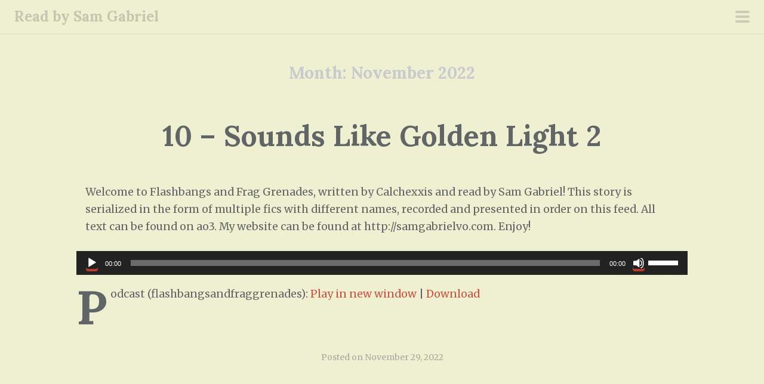

--- FILE ---
content_type: text/html; charset=UTF-8
request_url: https://www.samgabrielvo.com/2022/11/
body_size: 10628
content:
<!DOCTYPE html>
<html lang="en-US">
<head>
<meta charset="UTF-8">
<meta name="viewport" content="width=device-width, initial-scale=1">
<link rel="profile" href="http://gmpg.org/xfn/11">
<link rel="pingback" href="https://www.samgabrielvo.com/xmlrpc.php">
<title>November 2022 | Read by Sam Gabriel</title>
<meta name='robots' content='max-image-preview:large' />
<meta name="robots" content="index,follow" />
<link rel="canonical" href="https://www.samgabrielvo.com/2022/11/" />
<meta property="og:locale" content="en_US" />
<meta property="og:type" content="object" />
<meta property="og:title" content="November 2022, Read by Sam Gabriel" />
<meta property="og:url" content="https://www.samgabrielvo.com/2022/11/" />
<meta property="og:site_name" content="Read by Sam Gabriel" />
<link rel='dns-prefetch' href='//fonts.googleapis.com' />
<style id='wp-img-auto-sizes-contain-inline-css' type='text/css'>
img:is([sizes=auto i],[sizes^="auto," i]){contain-intrinsic-size:3000px 1500px}
/*# sourceURL=wp-img-auto-sizes-contain-inline-css */
</style>
<link rel='stylesheet' id='scrawl-style-css' href='https://www.samgabrielvo.com/wp-content/themes/scrawl/style.css?ver=6.9' type='text/css' media='all' />
<link rel='stylesheet' id='scrawl-fonts-css' href='https://fonts.googleapis.com/css?family=Lora:400,700|Merriweather:400italic,400,700,700italic&#038;subset=latin%2Clatin-ext' type='text/css' media='all' />
<link rel='stylesheet' id='genericons-css' href='https://www.samgabrielvo.com/wp-content/themes/scrawl/fonts/genericons.css?ver=3.3' type='text/css' media='all' />
<style id='wp-emoji-styles-inline-css' type='text/css'>

	img.wp-smiley, img.emoji {
		display: inline !important;
		border: none !important;
		box-shadow: none !important;
		height: 1em !important;
		width: 1em !important;
		margin: 0 0.07em !important;
		vertical-align: -0.1em !important;
		background: none !important;
		padding: 0 !important;
	}
/*# sourceURL=wp-emoji-styles-inline-css */
</style>
<link rel='stylesheet' id='wp-block-library-css' href='https://www.samgabrielvo.com/wp-includes/css/dist/block-library/style.min.css?ver=6.9' type='text/css' media='all' />
<style id='global-styles-inline-css' type='text/css'>
:root{--wp--preset--aspect-ratio--square: 1;--wp--preset--aspect-ratio--4-3: 4/3;--wp--preset--aspect-ratio--3-4: 3/4;--wp--preset--aspect-ratio--3-2: 3/2;--wp--preset--aspect-ratio--2-3: 2/3;--wp--preset--aspect-ratio--16-9: 16/9;--wp--preset--aspect-ratio--9-16: 9/16;--wp--preset--color--black: #000000;--wp--preset--color--cyan-bluish-gray: #abb8c3;--wp--preset--color--white: #ffffff;--wp--preset--color--pale-pink: #f78da7;--wp--preset--color--vivid-red: #cf2e2e;--wp--preset--color--luminous-vivid-orange: #ff6900;--wp--preset--color--luminous-vivid-amber: #fcb900;--wp--preset--color--light-green-cyan: #7bdcb5;--wp--preset--color--vivid-green-cyan: #00d084;--wp--preset--color--pale-cyan-blue: #8ed1fc;--wp--preset--color--vivid-cyan-blue: #0693e3;--wp--preset--color--vivid-purple: #9b51e0;--wp--preset--gradient--vivid-cyan-blue-to-vivid-purple: linear-gradient(135deg,rgb(6,147,227) 0%,rgb(155,81,224) 100%);--wp--preset--gradient--light-green-cyan-to-vivid-green-cyan: linear-gradient(135deg,rgb(122,220,180) 0%,rgb(0,208,130) 100%);--wp--preset--gradient--luminous-vivid-amber-to-luminous-vivid-orange: linear-gradient(135deg,rgb(252,185,0) 0%,rgb(255,105,0) 100%);--wp--preset--gradient--luminous-vivid-orange-to-vivid-red: linear-gradient(135deg,rgb(255,105,0) 0%,rgb(207,46,46) 100%);--wp--preset--gradient--very-light-gray-to-cyan-bluish-gray: linear-gradient(135deg,rgb(238,238,238) 0%,rgb(169,184,195) 100%);--wp--preset--gradient--cool-to-warm-spectrum: linear-gradient(135deg,rgb(74,234,220) 0%,rgb(151,120,209) 20%,rgb(207,42,186) 40%,rgb(238,44,130) 60%,rgb(251,105,98) 80%,rgb(254,248,76) 100%);--wp--preset--gradient--blush-light-purple: linear-gradient(135deg,rgb(255,206,236) 0%,rgb(152,150,240) 100%);--wp--preset--gradient--blush-bordeaux: linear-gradient(135deg,rgb(254,205,165) 0%,rgb(254,45,45) 50%,rgb(107,0,62) 100%);--wp--preset--gradient--luminous-dusk: linear-gradient(135deg,rgb(255,203,112) 0%,rgb(199,81,192) 50%,rgb(65,88,208) 100%);--wp--preset--gradient--pale-ocean: linear-gradient(135deg,rgb(255,245,203) 0%,rgb(182,227,212) 50%,rgb(51,167,181) 100%);--wp--preset--gradient--electric-grass: linear-gradient(135deg,rgb(202,248,128) 0%,rgb(113,206,126) 100%);--wp--preset--gradient--midnight: linear-gradient(135deg,rgb(2,3,129) 0%,rgb(40,116,252) 100%);--wp--preset--font-size--small: 13px;--wp--preset--font-size--medium: 20px;--wp--preset--font-size--large: 36px;--wp--preset--font-size--x-large: 42px;--wp--preset--spacing--20: 0.44rem;--wp--preset--spacing--30: 0.67rem;--wp--preset--spacing--40: 1rem;--wp--preset--spacing--50: 1.5rem;--wp--preset--spacing--60: 2.25rem;--wp--preset--spacing--70: 3.38rem;--wp--preset--spacing--80: 5.06rem;--wp--preset--shadow--natural: 6px 6px 9px rgba(0, 0, 0, 0.2);--wp--preset--shadow--deep: 12px 12px 50px rgba(0, 0, 0, 0.4);--wp--preset--shadow--sharp: 6px 6px 0px rgba(0, 0, 0, 0.2);--wp--preset--shadow--outlined: 6px 6px 0px -3px rgb(255, 255, 255), 6px 6px rgb(0, 0, 0);--wp--preset--shadow--crisp: 6px 6px 0px rgb(0, 0, 0);}:where(.is-layout-flex){gap: 0.5em;}:where(.is-layout-grid){gap: 0.5em;}body .is-layout-flex{display: flex;}.is-layout-flex{flex-wrap: wrap;align-items: center;}.is-layout-flex > :is(*, div){margin: 0;}body .is-layout-grid{display: grid;}.is-layout-grid > :is(*, div){margin: 0;}:where(.wp-block-columns.is-layout-flex){gap: 2em;}:where(.wp-block-columns.is-layout-grid){gap: 2em;}:where(.wp-block-post-template.is-layout-flex){gap: 1.25em;}:where(.wp-block-post-template.is-layout-grid){gap: 1.25em;}.has-black-color{color: var(--wp--preset--color--black) !important;}.has-cyan-bluish-gray-color{color: var(--wp--preset--color--cyan-bluish-gray) !important;}.has-white-color{color: var(--wp--preset--color--white) !important;}.has-pale-pink-color{color: var(--wp--preset--color--pale-pink) !important;}.has-vivid-red-color{color: var(--wp--preset--color--vivid-red) !important;}.has-luminous-vivid-orange-color{color: var(--wp--preset--color--luminous-vivid-orange) !important;}.has-luminous-vivid-amber-color{color: var(--wp--preset--color--luminous-vivid-amber) !important;}.has-light-green-cyan-color{color: var(--wp--preset--color--light-green-cyan) !important;}.has-vivid-green-cyan-color{color: var(--wp--preset--color--vivid-green-cyan) !important;}.has-pale-cyan-blue-color{color: var(--wp--preset--color--pale-cyan-blue) !important;}.has-vivid-cyan-blue-color{color: var(--wp--preset--color--vivid-cyan-blue) !important;}.has-vivid-purple-color{color: var(--wp--preset--color--vivid-purple) !important;}.has-black-background-color{background-color: var(--wp--preset--color--black) !important;}.has-cyan-bluish-gray-background-color{background-color: var(--wp--preset--color--cyan-bluish-gray) !important;}.has-white-background-color{background-color: var(--wp--preset--color--white) !important;}.has-pale-pink-background-color{background-color: var(--wp--preset--color--pale-pink) !important;}.has-vivid-red-background-color{background-color: var(--wp--preset--color--vivid-red) !important;}.has-luminous-vivid-orange-background-color{background-color: var(--wp--preset--color--luminous-vivid-orange) !important;}.has-luminous-vivid-amber-background-color{background-color: var(--wp--preset--color--luminous-vivid-amber) !important;}.has-light-green-cyan-background-color{background-color: var(--wp--preset--color--light-green-cyan) !important;}.has-vivid-green-cyan-background-color{background-color: var(--wp--preset--color--vivid-green-cyan) !important;}.has-pale-cyan-blue-background-color{background-color: var(--wp--preset--color--pale-cyan-blue) !important;}.has-vivid-cyan-blue-background-color{background-color: var(--wp--preset--color--vivid-cyan-blue) !important;}.has-vivid-purple-background-color{background-color: var(--wp--preset--color--vivid-purple) !important;}.has-black-border-color{border-color: var(--wp--preset--color--black) !important;}.has-cyan-bluish-gray-border-color{border-color: var(--wp--preset--color--cyan-bluish-gray) !important;}.has-white-border-color{border-color: var(--wp--preset--color--white) !important;}.has-pale-pink-border-color{border-color: var(--wp--preset--color--pale-pink) !important;}.has-vivid-red-border-color{border-color: var(--wp--preset--color--vivid-red) !important;}.has-luminous-vivid-orange-border-color{border-color: var(--wp--preset--color--luminous-vivid-orange) !important;}.has-luminous-vivid-amber-border-color{border-color: var(--wp--preset--color--luminous-vivid-amber) !important;}.has-light-green-cyan-border-color{border-color: var(--wp--preset--color--light-green-cyan) !important;}.has-vivid-green-cyan-border-color{border-color: var(--wp--preset--color--vivid-green-cyan) !important;}.has-pale-cyan-blue-border-color{border-color: var(--wp--preset--color--pale-cyan-blue) !important;}.has-vivid-cyan-blue-border-color{border-color: var(--wp--preset--color--vivid-cyan-blue) !important;}.has-vivid-purple-border-color{border-color: var(--wp--preset--color--vivid-purple) !important;}.has-vivid-cyan-blue-to-vivid-purple-gradient-background{background: var(--wp--preset--gradient--vivid-cyan-blue-to-vivid-purple) !important;}.has-light-green-cyan-to-vivid-green-cyan-gradient-background{background: var(--wp--preset--gradient--light-green-cyan-to-vivid-green-cyan) !important;}.has-luminous-vivid-amber-to-luminous-vivid-orange-gradient-background{background: var(--wp--preset--gradient--luminous-vivid-amber-to-luminous-vivid-orange) !important;}.has-luminous-vivid-orange-to-vivid-red-gradient-background{background: var(--wp--preset--gradient--luminous-vivid-orange-to-vivid-red) !important;}.has-very-light-gray-to-cyan-bluish-gray-gradient-background{background: var(--wp--preset--gradient--very-light-gray-to-cyan-bluish-gray) !important;}.has-cool-to-warm-spectrum-gradient-background{background: var(--wp--preset--gradient--cool-to-warm-spectrum) !important;}.has-blush-light-purple-gradient-background{background: var(--wp--preset--gradient--blush-light-purple) !important;}.has-blush-bordeaux-gradient-background{background: var(--wp--preset--gradient--blush-bordeaux) !important;}.has-luminous-dusk-gradient-background{background: var(--wp--preset--gradient--luminous-dusk) !important;}.has-pale-ocean-gradient-background{background: var(--wp--preset--gradient--pale-ocean) !important;}.has-electric-grass-gradient-background{background: var(--wp--preset--gradient--electric-grass) !important;}.has-midnight-gradient-background{background: var(--wp--preset--gradient--midnight) !important;}.has-small-font-size{font-size: var(--wp--preset--font-size--small) !important;}.has-medium-font-size{font-size: var(--wp--preset--font-size--medium) !important;}.has-large-font-size{font-size: var(--wp--preset--font-size--large) !important;}.has-x-large-font-size{font-size: var(--wp--preset--font-size--x-large) !important;}
/*# sourceURL=global-styles-inline-css */
</style>

<style id='classic-theme-styles-inline-css' type='text/css'>
/*! This file is auto-generated */
.wp-block-button__link{color:#fff;background-color:#32373c;border-radius:9999px;box-shadow:none;text-decoration:none;padding:calc(.667em + 2px) calc(1.333em + 2px);font-size:1.125em}.wp-block-file__button{background:#32373c;color:#fff;text-decoration:none}
/*# sourceURL=/wp-includes/css/classic-themes.min.css */
</style>
<link rel='stylesheet' id='wc-gallery-style-css' href='https://www.samgabrielvo.com/wp-content/plugins/boldgrid-gallery/includes/css/style.css?ver=1.55' type='text/css' media='all' />
<link rel='stylesheet' id='wc-gallery-popup-style-css' href='https://www.samgabrielvo.com/wp-content/plugins/boldgrid-gallery/includes/css/magnific-popup.css?ver=1.1.0' type='text/css' media='all' />
<link rel='stylesheet' id='wc-gallery-flexslider-style-css' href='https://www.samgabrielvo.com/wp-content/plugins/boldgrid-gallery/includes/vendors/flexslider/flexslider.css?ver=2.6.1' type='text/css' media='all' />
<link rel='stylesheet' id='wc-gallery-owlcarousel-style-css' href='https://www.samgabrielvo.com/wp-content/plugins/boldgrid-gallery/includes/vendors/owlcarousel/assets/owl.carousel.css?ver=2.1.4' type='text/css' media='all' />
<link rel='stylesheet' id='wc-gallery-owlcarousel-theme-style-css' href='https://www.samgabrielvo.com/wp-content/plugins/boldgrid-gallery/includes/vendors/owlcarousel/assets/owl.theme.default.css?ver=2.1.4' type='text/css' media='all' />
<link rel='stylesheet' id='animatecss-css' href='https://www.samgabrielvo.com/wp-content/plugins/post-and-page-builder/assets/css/animate.min.css?ver=1.18.0' type='text/css' media='all' />
<link rel='stylesheet' id='boldgrid-components-css' href='https://www.samgabrielvo.com/wp-content/plugins/post-and-page-builder/assets/css/components.min.css?ver=2.16.5' type='text/css' media='all' />
<link rel='stylesheet' id='font-awesome-css' href='https://www.samgabrielvo.com/wp-content/plugins/post-and-page-builder/assets/css/font-awesome.min.css?ver=4.7' type='text/css' media='all' />
<link rel='stylesheet' id='boldgrid-fe-css' href='https://www.samgabrielvo.com/wp-content/plugins/post-and-page-builder/assets/css/editor-fe.min.css?ver=1.18.0' type='text/css' media='all' />
<link rel='stylesheet' id='boldgrid-custom-styles-css' href='https://www.samgabrielvo.com/wp-content/plugins/post-and-page-builder/assets/css/custom-styles.css?ver=6.9' type='text/css' media='all' />
<link rel='stylesheet' id='bgpbpp-public-css' href='https://www.samgabrielvo.com/wp-content/plugins/post-and-page-builder-premium/dist/application.min.css?ver=1.0.5' type='text/css' media='all' />
<script type="text/javascript" src="https://www.samgabrielvo.com/wp-includes/js/jquery/jquery.min.js?ver=3.7.1" id="jquery-core-js"></script>
<script type="text/javascript" src="https://www.samgabrielvo.com/wp-includes/js/jquery/jquery-migrate.min.js?ver=3.4.1" id="jquery-migrate-js"></script>
<link rel="https://api.w.org/" href="https://www.samgabrielvo.com/wp-json/" /><link rel="EditURI" type="application/rsd+xml" title="RSD" href="https://www.samgabrielvo.com/xmlrpc.php?rsd" />
<meta name="generator" content="WordPress 6.9" />
<script type="text/javascript"><!--
function powerpress_pinw(pinw_url){window.open(pinw_url, 'PowerPressPlayer','toolbar=0,status=0,resizable=1,width=460,height=320');	return false;}
//-->
</script>
<style type="text/css" id="custom-background-css">
body.custom-background { background-color: #efefd1; }
</style>
	<link rel="icon" href="https://www.samgabrielvo.com/wp-content/uploads/2021/04/cropped-Sam-Website-sizing-rbsg-48x48.png" sizes="32x32" />
<link rel="icon" href="https://www.samgabrielvo.com/wp-content/uploads/2021/04/cropped-Sam-Website-sizing-rbsg-250x250.png" sizes="192x192" />
<link rel="apple-touch-icon" href="https://www.samgabrielvo.com/wp-content/uploads/2021/04/cropped-Sam-Website-sizing-rbsg-180x180.png" />
<meta name="msapplication-TileImage" content="https://www.samgabrielvo.com/wp-content/uploads/2021/04/cropped-Sam-Website-sizing-rbsg-300x300.png" />
		<style type="text/css" id="wp-custom-css">
			@media screen and (min-width: 48.9375em){
	.content-area{
		float: none;
		width: 100%;
		max-width: 1024px;
		margin: 0 auto 3m;
	}
}		</style>
		<link rel='stylesheet' id='mediaelement-css' href='https://www.samgabrielvo.com/wp-includes/js/mediaelement/mediaelementplayer-legacy.min.css?ver=4.2.17' type='text/css' media='all' />
<link rel='stylesheet' id='wp-mediaelement-css' href='https://www.samgabrielvo.com/wp-includes/js/mediaelement/wp-mediaelement.min.css?ver=6.9' type='text/css' media='all' />
</head>

<body class="archive date custom-background wp-theme-scrawl boldgrid-ppb">
	<button class="menu-toggle x">
		<span class="lines"></span>
		<span class="screen-reader-text">Primary Menu</span>
	</button>
	<div class="slide-menu">
		
		<h1 class="site-title"><a href="https://www.samgabrielvo.com/" rel="home">Read by Sam Gabriel</a></h1>
		<h2 class="site-description">Fanfiction and original fiction recorded by a professional voice actor</h2>

		
		
			<div id="secondary" class="widget-area" role="complementary">
		<aside id="search-2" class="widget widget_search"><form role="search" method="get" class="search-form" action="https://www.samgabrielvo.com/">
				<label>
					<span class="screen-reader-text">Search for:</span>
					<input type="search" class="search-field" placeholder="Search &hellip;" value="" name="s" />
				</label>
				<input type="submit" class="search-submit" value="Search" />
			</form></aside>
		<aside id="recent-posts-2" class="widget widget_recent_entries">
		<h1 class="widget-title">Recent Posts</h1>
		<ul>
											<li>
					<a href="https://www.samgabrielvo.com/2025/12/11/99-afterword-th4nks-for-r34d1ng-2/">99 Afterword &#8211; TH4NKS FOR R34D1NG</a>
									</li>
											<li>
					<a href="https://www.samgabrielvo.com/2025/12/11/99-afterword-th4nks-for-r34d1ng/">99 Afterword &#8211; TH4NKS FOR R34D1NG</a>
									</li>
											<li>
					<a href="https://www.samgabrielvo.com/2025/12/09/chapter-022-lend-me-your-heart/">Chapter 022: Lend Me Your Heart</a>
									</li>
											<li>
					<a href="https://www.samgabrielvo.com/2025/11/26/06-oh-no-hes-hot-04-its-goin-down-im-yellin-timber-by-steelydeelydan/">06 Oh No, He&#8217;s Hot! 04: (it&#8217;s goin&#8217; down) i&#8217;m yellin&#8217; timber by steelydeelydan</a>
									</li>
											<li>
					<a href="https://www.samgabrielvo.com/2025/11/22/17-omake-flipwise-turnways/">17 Omake: Flipwise Turnways</a>
									</li>
					</ul>

		</aside><aside id="categories-4" class="widget widget_categories"><h1 class="widget-title">Story Feeds</h1>
			<ul>
					<li class="cat-item cat-item-2"><a href="https://www.samgabrielvo.com/category/acadmeanvictory/">A Cadmean Victory</a>
</li>
	<li class="cat-item cat-item-30"><a href="https://www.samgabrielvo.com/category/afterdark/">After Dark</a>
</li>
	<li class="cat-item cat-item-17"><a href="https://www.samgabrielvo.com/category/bringerofdeath/">Bringer of Death</a>
</li>
	<li class="cat-item cat-item-23"><a href="https://www.samgabrielvo.com/category/coalition/">Coalition</a>
</li>
	<li class="cat-item cat-item-24"><a href="https://www.samgabrielvo.com/category/fezzador/">Fezzador</a>
</li>
	<li class="cat-item cat-item-12"><a href="https://www.samgabrielvo.com/category/flashbangsandfraggrenades/">Flashbangs and Frag Grenades</a>
</li>
	<li class="cat-item cat-item-10"><a href="https://www.samgabrielvo.com/category/guides/">Guides</a>
</li>
	<li class="cat-item cat-item-14"><a href="https://www.samgabrielvo.com/category/inthebleakmidwinter/">In the Bleak Midwinter</a>
</li>
	<li class="cat-item cat-item-9"><a href="https://www.samgabrielvo.com/category/lilyandtheartofbeingsisyphus/">Lily and the Art of Being Sisyphus</a>
</li>
	<li class="cat-item cat-item-13"><a href="https://www.samgabrielvo.com/category/meettheskywalkers/">Meet The Skywalkers</a>
</li>
	<li class="cat-item cat-item-25"><a href="https://www.samgabrielvo.com/category/myimmortal/">My Immortal</a>
</li>
	<li class="cat-item cat-item-15"><a href="https://www.samgabrielvo.com/category/saiyajin-genesis/">Saiyajin Genesis</a>
</li>
	<li class="cat-item cat-item-26"><a href="https://www.samgabrielvo.com/category/sawstuck/">Sawstuck</a>
</li>
	<li class="cat-item cat-item-5"><a href="https://www.samgabrielvo.com/category/seventhhorcrux/">Seventh Horcrux</a>
</li>
	<li class="cat-item cat-item-21"><a href="https://www.samgabrielvo.com/category/spinosauruspotter/">Spinosaurus Potter</a>
</li>
	<li class="cat-item cat-item-28"><a href="https://www.samgabrielvo.com/category/th4nksforpl4y1ng/">TH4NKS FOR PL4Y1NG</a>
</li>
	<li class="cat-item cat-item-29"><a href="https://www.samgabrielvo.com/category/th4nksforpl4y1ngsfwv3rs1on/">TH4NKS FOR PL4Y1NG (SFW V3RS1ON)</a>
</li>
	<li class="cat-item cat-item-18"><a href="https://www.samgabrielvo.com/category/thedelicateartofraisingthestrals/">The Delicate Art of Raising Thestrals</a>
</li>
	<li class="cat-item cat-item-16"><a href="https://www.samgabrielvo.com/category/thedesertstorm/">The Desert Storm</a>
</li>
	<li class="cat-item cat-item-22"><a href="https://www.samgabrielvo.com/category/thefirstofadynasty/">The First of a Dynasty</a>
</li>
	<li class="cat-item cat-item-19"><a href="https://www.samgabrielvo.com/category/thegodshavehorns/">The Gods Have Horns</a>
</li>
	<li class="cat-item cat-item-20"><a href="https://www.samgabrielvo.com/category/thegoodthebadandthealternative/">The Good, The Bad, and The Alternative</a>
</li>
	<li class="cat-item cat-item-7"><a href="https://www.samgabrielvo.com/category/thesecretlanguageofplants/">The Secret Language of Plants</a>
</li>
	<li class="cat-item cat-item-27"><a href="https://www.samgabrielvo.com/category/thetwentyfourthproblem/">The Twenty-Fourth Problem</a>
</li>
	<li class="cat-item cat-item-6"><a href="https://www.samgabrielvo.com/category/thereisnothingtofear/">There Is Nothing to Fear</a>
</li>
	<li class="cat-item cat-item-1"><a href="https://www.samgabrielvo.com/category/uncategorized/">Uncategorized</a>
</li>
	<li class="cat-item cat-item-11"><a href="https://www.samgabrielvo.com/category/whentherosesbloomagain/">When the Roses Bloom Again</a>
</li>
			</ul>

			</aside><aside id="meta-4" class="widget widget_meta"><h1 class="widget-title">Meta</h1>
		<ul>
						<li><a href="https://www.samgabrielvo.com/wp-login.php">Log in</a></li>
			<li><a href="https://www.samgabrielvo.com/feed/">Entries feed</a></li>
			<li><a href="https://www.samgabrielvo.com/comments/feed/">Comments feed</a></li>

			<li><a href="https://wordpress.org/">WordPress.org</a></li>
		</ul>

		</aside><aside id="archives-2" class="widget widget_archive"><h1 class="widget-title">Archives</h1>
			<ul>
					<li><a href='https://www.samgabrielvo.com/2025/12/'>December 2025</a></li>
	<li><a href='https://www.samgabrielvo.com/2025/11/'>November 2025</a></li>
	<li><a href='https://www.samgabrielvo.com/2025/10/'>October 2025</a></li>
	<li><a href='https://www.samgabrielvo.com/2025/09/'>September 2025</a></li>
	<li><a href='https://www.samgabrielvo.com/2025/08/'>August 2025</a></li>
	<li><a href='https://www.samgabrielvo.com/2025/07/'>July 2025</a></li>
	<li><a href='https://www.samgabrielvo.com/2025/04/'>April 2025</a></li>
	<li><a href='https://www.samgabrielvo.com/2025/03/'>March 2025</a></li>
	<li><a href='https://www.samgabrielvo.com/2025/02/'>February 2025</a></li>
	<li><a href='https://www.samgabrielvo.com/2025/01/'>January 2025</a></li>
	<li><a href='https://www.samgabrielvo.com/2024/12/'>December 2024</a></li>
	<li><a href='https://www.samgabrielvo.com/2024/11/'>November 2024</a></li>
	<li><a href='https://www.samgabrielvo.com/2024/10/'>October 2024</a></li>
	<li><a href='https://www.samgabrielvo.com/2024/09/'>September 2024</a></li>
	<li><a href='https://www.samgabrielvo.com/2024/08/'>August 2024</a></li>
	<li><a href='https://www.samgabrielvo.com/2024/07/'>July 2024</a></li>
	<li><a href='https://www.samgabrielvo.com/2024/06/'>June 2024</a></li>
	<li><a href='https://www.samgabrielvo.com/2024/05/'>May 2024</a></li>
	<li><a href='https://www.samgabrielvo.com/2024/04/'>April 2024</a></li>
	<li><a href='https://www.samgabrielvo.com/2024/03/'>March 2024</a></li>
	<li><a href='https://www.samgabrielvo.com/2024/02/'>February 2024</a></li>
	<li><a href='https://www.samgabrielvo.com/2024/01/'>January 2024</a></li>
	<li><a href='https://www.samgabrielvo.com/2023/12/'>December 2023</a></li>
	<li><a href='https://www.samgabrielvo.com/2023/11/'>November 2023</a></li>
	<li><a href='https://www.samgabrielvo.com/2023/10/'>October 2023</a></li>
	<li><a href='https://www.samgabrielvo.com/2023/09/'>September 2023</a></li>
	<li><a href='https://www.samgabrielvo.com/2023/08/'>August 2023</a></li>
	<li><a href='https://www.samgabrielvo.com/2023/07/'>July 2023</a></li>
	<li><a href='https://www.samgabrielvo.com/2023/06/'>June 2023</a></li>
	<li><a href='https://www.samgabrielvo.com/2023/05/'>May 2023</a></li>
	<li><a href='https://www.samgabrielvo.com/2023/04/'>April 2023</a></li>
	<li><a href='https://www.samgabrielvo.com/2023/03/'>March 2023</a></li>
	<li><a href='https://www.samgabrielvo.com/2023/02/'>February 2023</a></li>
	<li><a href='https://www.samgabrielvo.com/2023/01/'>January 2023</a></li>
	<li><a href='https://www.samgabrielvo.com/2022/12/'>December 2022</a></li>
	<li><a href='https://www.samgabrielvo.com/2022/11/' aria-current="page">November 2022</a></li>
	<li><a href='https://www.samgabrielvo.com/2022/10/'>October 2022</a></li>
	<li><a href='https://www.samgabrielvo.com/2022/09/'>September 2022</a></li>
	<li><a href='https://www.samgabrielvo.com/2022/08/'>August 2022</a></li>
	<li><a href='https://www.samgabrielvo.com/2022/07/'>July 2022</a></li>
	<li><a href='https://www.samgabrielvo.com/2022/06/'>June 2022</a></li>
	<li><a href='https://www.samgabrielvo.com/2022/05/'>May 2022</a></li>
	<li><a href='https://www.samgabrielvo.com/2022/04/'>April 2022</a></li>
	<li><a href='https://www.samgabrielvo.com/2022/03/'>March 2022</a></li>
	<li><a href='https://www.samgabrielvo.com/2022/02/'>February 2022</a></li>
	<li><a href='https://www.samgabrielvo.com/2021/12/'>December 2021</a></li>
	<li><a href='https://www.samgabrielvo.com/2021/11/'>November 2021</a></li>
	<li><a href='https://www.samgabrielvo.com/2021/10/'>October 2021</a></li>
	<li><a href='https://www.samgabrielvo.com/2021/09/'>September 2021</a></li>
	<li><a href='https://www.samgabrielvo.com/2021/07/'>July 2021</a></li>
	<li><a href='https://www.samgabrielvo.com/2021/06/'>June 2021</a></li>
	<li><a href='https://www.samgabrielvo.com/2021/05/'>May 2021</a></li>
	<li><a href='https://www.samgabrielvo.com/2021/04/'>April 2021</a></li>
			</ul>

			</aside><aside id="categories-2" class="widget widget_categories"><h1 class="widget-title">Categories</h1>
			<ul>
					<li class="cat-item cat-item-2"><a href="https://www.samgabrielvo.com/category/acadmeanvictory/">A Cadmean Victory</a>
</li>
	<li class="cat-item cat-item-30"><a href="https://www.samgabrielvo.com/category/afterdark/">After Dark</a>
</li>
	<li class="cat-item cat-item-17"><a href="https://www.samgabrielvo.com/category/bringerofdeath/">Bringer of Death</a>
</li>
	<li class="cat-item cat-item-23"><a href="https://www.samgabrielvo.com/category/coalition/">Coalition</a>
</li>
	<li class="cat-item cat-item-24"><a href="https://www.samgabrielvo.com/category/fezzador/">Fezzador</a>
</li>
	<li class="cat-item cat-item-12"><a href="https://www.samgabrielvo.com/category/flashbangsandfraggrenades/">Flashbangs and Frag Grenades</a>
</li>
	<li class="cat-item cat-item-10"><a href="https://www.samgabrielvo.com/category/guides/">Guides</a>
</li>
	<li class="cat-item cat-item-14"><a href="https://www.samgabrielvo.com/category/inthebleakmidwinter/">In the Bleak Midwinter</a>
</li>
	<li class="cat-item cat-item-9"><a href="https://www.samgabrielvo.com/category/lilyandtheartofbeingsisyphus/">Lily and the Art of Being Sisyphus</a>
</li>
	<li class="cat-item cat-item-13"><a href="https://www.samgabrielvo.com/category/meettheskywalkers/">Meet The Skywalkers</a>
</li>
	<li class="cat-item cat-item-25"><a href="https://www.samgabrielvo.com/category/myimmortal/">My Immortal</a>
</li>
	<li class="cat-item cat-item-15"><a href="https://www.samgabrielvo.com/category/saiyajin-genesis/">Saiyajin Genesis</a>
</li>
	<li class="cat-item cat-item-26"><a href="https://www.samgabrielvo.com/category/sawstuck/">Sawstuck</a>
</li>
	<li class="cat-item cat-item-5"><a href="https://www.samgabrielvo.com/category/seventhhorcrux/">Seventh Horcrux</a>
</li>
	<li class="cat-item cat-item-21"><a href="https://www.samgabrielvo.com/category/spinosauruspotter/">Spinosaurus Potter</a>
</li>
	<li class="cat-item cat-item-28"><a href="https://www.samgabrielvo.com/category/th4nksforpl4y1ng/">TH4NKS FOR PL4Y1NG</a>
</li>
	<li class="cat-item cat-item-29"><a href="https://www.samgabrielvo.com/category/th4nksforpl4y1ngsfwv3rs1on/">TH4NKS FOR PL4Y1NG (SFW V3RS1ON)</a>
</li>
	<li class="cat-item cat-item-18"><a href="https://www.samgabrielvo.com/category/thedelicateartofraisingthestrals/">The Delicate Art of Raising Thestrals</a>
</li>
	<li class="cat-item cat-item-16"><a href="https://www.samgabrielvo.com/category/thedesertstorm/">The Desert Storm</a>
</li>
	<li class="cat-item cat-item-22"><a href="https://www.samgabrielvo.com/category/thefirstofadynasty/">The First of a Dynasty</a>
</li>
	<li class="cat-item cat-item-19"><a href="https://www.samgabrielvo.com/category/thegodshavehorns/">The Gods Have Horns</a>
</li>
	<li class="cat-item cat-item-20"><a href="https://www.samgabrielvo.com/category/thegoodthebadandthealternative/">The Good, The Bad, and The Alternative</a>
</li>
	<li class="cat-item cat-item-7"><a href="https://www.samgabrielvo.com/category/thesecretlanguageofplants/">The Secret Language of Plants</a>
</li>
	<li class="cat-item cat-item-27"><a href="https://www.samgabrielvo.com/category/thetwentyfourthproblem/">The Twenty-Fourth Problem</a>
</li>
	<li class="cat-item cat-item-6"><a href="https://www.samgabrielvo.com/category/thereisnothingtofear/">There Is Nothing to Fear</a>
</li>
	<li class="cat-item cat-item-1"><a href="https://www.samgabrielvo.com/category/uncategorized/">Uncategorized</a>
</li>
	<li class="cat-item cat-item-11"><a href="https://www.samgabrielvo.com/category/whentherosesbloomagain/">When the Roses Bloom Again</a>
</li>
			</ul>

			</aside><aside id="meta-2" class="widget widget_meta"><h1 class="widget-title">Meta</h1>
		<ul>
						<li><a href="https://www.samgabrielvo.com/wp-login.php">Log in</a></li>
			<li><a href="https://www.samgabrielvo.com/feed/">Entries feed</a></li>
			<li><a href="https://www.samgabrielvo.com/comments/feed/">Comments feed</a></li>

			<li><a href="https://wordpress.org/">WordPress.org</a></li>
		</ul>

		</aside>	</div><!-- #secondary -->
	</div><!-- .slide-menu -->
<div id="page" class="hfeed site">
	<a class="skip-link screen-reader-text" href="#content">Skip to content</a>

	<header id="masthead" class="site-header" role="banner">

		<div class="site-branding">
						<h1 class="site-title"><a href="https://www.samgabrielvo.com/" rel="home">Read by Sam Gabriel</a></h1>
		</div>

	</header><!-- #masthead -->

	
	
	<div id="content" class="site-content">


	<section id="primary" class="content-area">
		<main id="main" class="site-main" role="main">

		
			<header class="page-header">
				<h1 class="page-title">Month: <span>November 2022</span></h1>			</header><!-- .page-header -->

			
				
					
<article id="post-939" class="post-939 post type-post status-publish format-standard hentry category-flashbangsandfraggrenades">
	<header class="entry-header">
					<h1 class="entry-title"><a href="https://www.samgabrielvo.com/2022/11/29/10-sounds-like-golden-light-2/" rel="bookmark">10 &#8211; Sounds Like Golden Light 2</a></h1>			</header><!-- .entry-header -->
			<div class="entry-content">
			<div class="boldgrid-section">
<div class="container">
<div class="row">
<div class="col-lg-12 col-md-12 col-xs-12 col-sm-12">
<p>Welcome to Flashbangs and Frag Grenades, written by Calchexxis and read by Sam Gabriel! This story is serialized in the form of multiple fics with different names, recorded and presented in order on this feed. All text can be found on ao3. My website can be found at http://samgabrielvo.com. Enjoy!</p>
</div>
</div>
</div>
</div>
<div class="powerpress_player" id="powerpress_player_2214"><audio class="wp-audio-shortcode" id="audio-939-1" preload="none" style="width: 100%;" controls="controls"><source type="audio/mpeg" src="http://samgabrielvo.com/powcasts/10ffg02final.mp3?_=1" /><a href="http://samgabrielvo.com/powcasts/10ffg02final.mp3">http://samgabrielvo.com/powcasts/10ffg02final.mp3</a></audio></div><p class="powerpress_links powerpress_links_mp3">Podcast (flashbangsandfraggrenades): <a href="http://samgabrielvo.com/powcasts/10ffg02final.mp3" class="powerpress_link_pinw" target="_blank" title="Play in new window" onclick="return powerpress_pinw('https://www.samgabrielvo.com/?powerpress_pinw=939-flashbangsandfraggrenades');" rel="nofollow">Play in new window</a> | <a href="http://samgabrielvo.com/powcasts/10ffg02final.mp3" class="powerpress_link_d" title="Download" rel="nofollow" download="10ffg02final.mp3">Download</a></p>					</div><!-- .entry-content -->
				<div class="entry-meta clear">
			<span class="posted-on">Posted on <a href="https://www.samgabrielvo.com/2022/11/29/10-sounds-like-golden-light-2/" rel="bookmark"><time class="entry-date published" datetime="2022-11-29T03:19:47-06:00">November 29, 2022</time></a></span><span class="byline"> by <span class="author vcard"><a class="url fn n" href="https://www.samgabrielvo.com/author/samgabrielvo_zrau36/">Sam Gabriel</a></span></span>			<span class="secondary-entry-meta">
																								</span>
		</div><!-- .entry-meta -->
	</article><!-- #post-## -->

				
					
<article id="post-937" class="post-937 post type-post status-publish format-standard hentry category-flashbangsandfraggrenades">
	<header class="entry-header">
					<h1 class="entry-title"><a href="https://www.samgabrielvo.com/2022/11/22/10-sounds-like-golden-light-1/" rel="bookmark">10 &#8211; Sounds Like Golden Light 1</a></h1>			</header><!-- .entry-header -->
			<div class="entry-content">
			<div class="boldgrid-section">
<div class="container">
<div class="row">
<div class="col-lg-12 col-md-12 col-xs-12 col-sm-12">
<p>Welcome to Flashbangs and Frag Grenades, written by Calchexxis and read by Sam Gabriel! This story is serialized in the form of multiple fics with different names, recorded and presented in order on this feed. All text can be found on ao3. My website can be found at http://samgabrielvo.com. Enjoy!</p>
</div>
</div>
</div>
</div>
<div class="powerpress_player" id="powerpress_player_2215"><audio class="wp-audio-shortcode" id="audio-937-2" preload="none" style="width: 100%;" controls="controls"><source type="audio/mpeg" src="http://samgabrielvo.com/powcasts/10ffg01final.mp3?_=2" /><a href="http://samgabrielvo.com/powcasts/10ffg01final.mp3">http://samgabrielvo.com/powcasts/10ffg01final.mp3</a></audio></div><p class="powerpress_links powerpress_links_mp3">Podcast (flashbangsandfraggrenades): <a href="http://samgabrielvo.com/powcasts/10ffg01final.mp3" class="powerpress_link_pinw" target="_blank" title="Play in new window" onclick="return powerpress_pinw('https://www.samgabrielvo.com/?powerpress_pinw=937-flashbangsandfraggrenades');" rel="nofollow">Play in new window</a> | <a href="http://samgabrielvo.com/powcasts/10ffg01final.mp3" class="powerpress_link_d" title="Download" rel="nofollow" download="10ffg01final.mp3">Download</a></p>					</div><!-- .entry-content -->
				<div class="entry-meta clear">
			<span class="posted-on">Posted on <a href="https://www.samgabrielvo.com/2022/11/22/10-sounds-like-golden-light-1/" rel="bookmark"><time class="entry-date published" datetime="2022-11-22T05:45:39-06:00">November 22, 2022</time></a></span><span class="byline"> by <span class="author vcard"><a class="url fn n" href="https://www.samgabrielvo.com/author/samgabrielvo_zrau36/">Sam Gabriel</a></span></span>			<span class="secondary-entry-meta">
																								</span>
		</div><!-- .entry-meta -->
	</article><!-- #post-## -->

				
					
<article id="post-935" class="post-935 post type-post status-publish format-standard hentry category-flashbangsandfraggrenades">
	<header class="entry-header">
					<h1 class="entry-title"><a href="https://www.samgabrielvo.com/2022/11/22/09-a-new-days-light-2/" rel="bookmark">09 &#8211; A New Day&#8217;s Light 2</a></h1>			</header><!-- .entry-header -->
			<div class="entry-content">
			<div class="boldgrid-section">
<div class="container">
<div class="row">
<div class="col-lg-12 col-md-12 col-xs-12 col-sm-12">
<p class="">Welcome to Flashbangs and Frag Grenades, written by Calchexxis and read by Sam Gabriel! This story is serialized in the form of multiple fics with different names, recorded and presented in order on this feed. All text can be found on ao3. My website can be found at http://samgabrielvo.com. Enjoy!</p>
</div>
</div>
</div>
</div>
<div class="powerpress_player" id="powerpress_player_2216"><audio class="wp-audio-shortcode" id="audio-935-3" preload="none" style="width: 100%;" controls="controls"><source type="audio/mpeg" src="http://samgabrielvo.com/powcasts/09ffg02final.mp3?_=3" /><a href="http://samgabrielvo.com/powcasts/09ffg02final.mp3">http://samgabrielvo.com/powcasts/09ffg02final.mp3</a></audio></div><p class="powerpress_links powerpress_links_mp3">Podcast (flashbangsandfraggrenades): <a href="http://samgabrielvo.com/powcasts/09ffg02final.mp3" class="powerpress_link_pinw" target="_blank" title="Play in new window" onclick="return powerpress_pinw('https://www.samgabrielvo.com/?powerpress_pinw=935-flashbangsandfraggrenades');" rel="nofollow">Play in new window</a> | <a href="http://samgabrielvo.com/powcasts/09ffg02final.mp3" class="powerpress_link_d" title="Download" rel="nofollow" download="09ffg02final.mp3">Download</a></p>					</div><!-- .entry-content -->
				<div class="entry-meta clear">
			<span class="posted-on">Posted on <a href="https://www.samgabrielvo.com/2022/11/22/09-a-new-days-light-2/" rel="bookmark"><time class="entry-date published" datetime="2022-11-22T05:44:36-06:00">November 22, 2022</time></a></span><span class="byline"> by <span class="author vcard"><a class="url fn n" href="https://www.samgabrielvo.com/author/samgabrielvo_zrau36/">Sam Gabriel</a></span></span>			<span class="secondary-entry-meta">
																								</span>
		</div><!-- .entry-meta -->
	</article><!-- #post-## -->

				
					
<article id="post-933" class="post-933 post type-post status-publish format-standard hentry category-flashbangsandfraggrenades">
	<header class="entry-header">
					<h1 class="entry-title"><a href="https://www.samgabrielvo.com/2022/11/22/09-a-new-days-light-1/" rel="bookmark">09 &#8211; A New Day&#8217;s Light 1</a></h1>			</header><!-- .entry-header -->
			<div class="entry-content">
			<div class="boldgrid-section">
<div class="container">
<div class="row">
<div class="col-lg-12 col-md-12 col-xs-12 col-sm-12">
<p>Welcome to Flashbangs and Frag Grenades, written by Calchexxis and read by Sam Gabriel! This story is serialized in the form of multiple fics with different names, recorded and presented in order on this feed. All text can be found on ao3. My website can be found at http://samgabrielvo.com. Enjoy!</p>
</div>
</div>
</div>
</div>
<div class="powerpress_player" id="powerpress_player_2217"><audio class="wp-audio-shortcode" id="audio-933-4" preload="none" style="width: 100%;" controls="controls"><source type="audio/mpeg" src="http://samgabrielvo.com/powcasts/09ffg01final.mp3?_=4" /><a href="http://samgabrielvo.com/powcasts/09ffg01final.mp3">http://samgabrielvo.com/powcasts/09ffg01final.mp3</a></audio></div><p class="powerpress_links powerpress_links_mp3">Podcast (flashbangsandfraggrenades): <a href="http://samgabrielvo.com/powcasts/09ffg01final.mp3" class="powerpress_link_pinw" target="_blank" title="Play in new window" onclick="return powerpress_pinw('https://www.samgabrielvo.com/?powerpress_pinw=933-flashbangsandfraggrenades');" rel="nofollow">Play in new window</a> | <a href="http://samgabrielvo.com/powcasts/09ffg01final.mp3" class="powerpress_link_d" title="Download" rel="nofollow" download="09ffg01final.mp3">Download</a></p>					</div><!-- .entry-content -->
				<div class="entry-meta clear">
			<span class="posted-on">Posted on <a href="https://www.samgabrielvo.com/2022/11/22/09-a-new-days-light-1/" rel="bookmark"><time class="entry-date published" datetime="2022-11-22T05:43:42-06:00">November 22, 2022</time></a></span><span class="byline"> by <span class="author vcard"><a class="url fn n" href="https://www.samgabrielvo.com/author/samgabrielvo_zrau36/">Sam Gabriel</a></span></span>			<span class="secondary-entry-meta">
																								</span>
		</div><!-- .entry-meta -->
	</article><!-- #post-## -->

				
					
<article id="post-931" class="post-931 post type-post status-publish format-standard hentry category-guides">
	<header class="entry-header">
					<h1 class="entry-title"><a href="https://www.samgabrielvo.com/2022/11/20/04-how-to-win-a-bar-fight-chapter-02/" rel="bookmark">04 &#8211; How To Win A Bar Fight &#8211; Chapter 02</a></h1>			</header><!-- .entry-header -->
			<div class="entry-content">
			<div class="boldgrid-section">
<div class="container">
<div class="row">
<div class="col-lg-12 col-md-12 col-xs-12 col-sm-12">
<p class=""><span style="font-weight: 400;">CONTENT WARNINGS:&nbsp;</span></p>
<p class=""><span style="font-weight: 400;">None this chapter!<br />
</span></p>
<p class="">Welcome to The Essential How-To Guide for the Engineering Jedi, written by Jackdaw_Kraai and read by Sam Gabriel! This story is serialized in the form of multiple fics with different names, recorded and presented in order on this feed. All text can be found on ao3. My website can be found at http://samgabrielvo.com. Enjoy!</p>
</div>
</div>
</div>
</div>
<div class="powerpress_player" id="powerpress_player_2218"><audio class="wp-audio-shortcode" id="audio-931-5" preload="none" style="width: 100%;" controls="controls"><source type="audio/mpeg" src="http://samgabrielvo.com/msecasts/04guides02final.mp3?_=5" /><a href="http://samgabrielvo.com/msecasts/04guides02final.mp3">http://samgabrielvo.com/msecasts/04guides02final.mp3</a></audio></div><p class="powerpress_links powerpress_links_mp3">Podcast (guides): <a href="http://samgabrielvo.com/msecasts/04guides02final.mp3" class="powerpress_link_pinw" target="_blank" title="Play in new window" onclick="return powerpress_pinw('https://www.samgabrielvo.com/?powerpress_pinw=931-guides');" rel="nofollow">Play in new window</a> | <a href="http://samgabrielvo.com/msecasts/04guides02final.mp3" class="powerpress_link_d" title="Download" rel="nofollow" download="04guides02final.mp3">Download</a></p>					</div><!-- .entry-content -->
				<div class="entry-meta clear">
			<span class="posted-on">Posted on <a href="https://www.samgabrielvo.com/2022/11/20/04-how-to-win-a-bar-fight-chapter-02/" rel="bookmark"><time class="entry-date published" datetime="2022-11-20T03:00:40-06:00">November 20, 2022</time></a></span><span class="byline"> by <span class="author vcard"><a class="url fn n" href="https://www.samgabrielvo.com/author/samgabrielvo_zrau36/">Sam Gabriel</a></span></span>			<span class="secondary-entry-meta">
																								</span>
		</div><!-- .entry-meta -->
	</article><!-- #post-## -->

				
					
<article id="post-928" class="post-928 post type-post status-publish format-standard hentry category-thereisnothingtofear">
	<header class="entry-header">
					<h1 class="entry-title"><a href="https://www.samgabrielvo.com/2022/11/16/hermione-granger-and-the-silent-country-12-good-neighbors/" rel="bookmark">Hermione Granger and the Silent Country 12: Good Neighbors</a></h1>			</header><!-- .entry-header -->
			<div class="entry-content">
			<div class="boldgrid-section">
<div class="container">
<div class="row">
<div class="col-lg-12 col-md-12 col-xs-12 col-sm-12">
<p>Welcome to There is Nothing to Fear, written by Callmesalticidae and read by Sam Gabriel! This story is serialized in the form of multiple fics with different names, recorded and presented in order on this feed. All text can be found on ao3. My website can be found at http://samgabrielvo.com. Enjoy!</p>
</div>
</div>
</div>
</div>
<div class="powerpress_player" id="powerpress_player_2219"><audio class="wp-audio-shortcode" id="audio-928-6" preload="none" style="width: 100%;" controls="controls"><source type="audio/mpeg" src="http://samgabrielvo.com/mascasts/14tintf12final.mp3?_=6" /><a href="http://samgabrielvo.com/mascasts/14tintf12final.mp3">http://samgabrielvo.com/mascasts/14tintf12final.mp3</a></audio></div><p class="powerpress_links powerpress_links_mp3">Podcast (thereisnothingtofear): <a href="http://samgabrielvo.com/mascasts/14tintf12final.mp3" class="powerpress_link_pinw" target="_blank" title="Play in new window" onclick="return powerpress_pinw('https://www.samgabrielvo.com/?powerpress_pinw=928-thereisnothingtofear');" rel="nofollow">Play in new window</a> | <a href="http://samgabrielvo.com/mascasts/14tintf12final.mp3" class="powerpress_link_d" title="Download" rel="nofollow" download="14tintf12final.mp3">Download</a></p>					</div><!-- .entry-content -->
				<div class="entry-meta clear">
			<span class="posted-on">Posted on <a href="https://www.samgabrielvo.com/2022/11/16/hermione-granger-and-the-silent-country-12-good-neighbors/" rel="bookmark"><time class="entry-date published" datetime="2022-11-16T05:18:15-06:00">November 16, 2022</time></a></span><span class="byline"> by <span class="author vcard"><a class="url fn n" href="https://www.samgabrielvo.com/author/samgabrielvo_zrau36/">Sam Gabriel</a></span></span>			<span class="secondary-entry-meta">
																								</span>
		</div><!-- .entry-meta -->
	</article><!-- #post-## -->

				
					
<article id="post-924" class="post-924 post type-post status-publish format-standard hentry category-flashbangsandfraggrenades">
	<header class="entry-header">
					<h1 class="entry-title"><a href="https://www.samgabrielvo.com/2022/11/14/08-when-i-dim-the-light/" rel="bookmark">08 &#8211; When I Dim The Light</a></h1>			</header><!-- .entry-header -->
			<div class="entry-content">
			<div class="boldgrid-section">
<div class="container">
<div class="row">
<div class="col-lg-12 col-md-12 col-xs-12 col-sm-12">
<p class="">Welcome to Flashbangs and Frag Grenades, written by Calchexxis and read by Sam Gabriel! This story is serialized in the form of multiple fics with different names, recorded and presented in order on this feed. All text can be found on ao3. My website can be found at http://samgabrielvo.com. Enjoy!</p>
</div>
</div>
</div>
</div>
<div class="powerpress_player" id="powerpress_player_2220"><audio class="wp-audio-shortcode" id="audio-924-7" preload="none" style="width: 100%;" controls="controls"><source type="audio/mpeg" src="http://samgabrielvo.com/powcasts/08ffgfinal.mp3?_=7" /><a href="http://samgabrielvo.com/powcasts/08ffgfinal.mp3">http://samgabrielvo.com/powcasts/08ffgfinal.mp3</a></audio></div><p class="powerpress_links powerpress_links_mp3">Podcast (flashbangsandfraggrenades): <a href="http://samgabrielvo.com/powcasts/08ffgfinal.mp3" class="powerpress_link_pinw" target="_blank" title="Play in new window" onclick="return powerpress_pinw('https://www.samgabrielvo.com/?powerpress_pinw=924-flashbangsandfraggrenades');" rel="nofollow">Play in new window</a> | <a href="http://samgabrielvo.com/powcasts/08ffgfinal.mp3" class="powerpress_link_d" title="Download" rel="nofollow" download="08ffgfinal.mp3">Download</a></p>					</div><!-- .entry-content -->
				<div class="entry-meta clear">
			<span class="posted-on">Posted on <a href="https://www.samgabrielvo.com/2022/11/14/08-when-i-dim-the-light/" rel="bookmark"><time class="entry-date published" datetime="2022-11-14T18:32:44-06:00">November 14, 2022</time></a></span><span class="byline"> by <span class="author vcard"><a class="url fn n" href="https://www.samgabrielvo.com/author/samgabrielvo_zrau36/">Sam Gabriel</a></span></span>			<span class="secondary-entry-meta">
																								</span>
		</div><!-- .entry-meta -->
	</article><!-- #post-## -->

				
					
<article id="post-922" class="post-922 post type-post status-publish format-standard hentry category-guides">
	<header class="entry-header">
					<h1 class="entry-title"><a href="https://www.samgabrielvo.com/2022/11/11/04-how-to-win-a-bar-fight-chapter-01/" rel="bookmark">04 &#8211; How To Win A Bar Fight &#8211; Chapter 01</a></h1>			</header><!-- .entry-header -->
			<div class="entry-content">
			<div class="boldgrid-section">
<div class="container">
<div class="row">
<div class="col-lg-12 col-md-12 col-xs-12 col-sm-12">
<p class=""><span style="font-weight: 400;">CONTENT WARNINGS:&nbsp;</span></p>
<p class=""><span style="font-weight: 400;">None this chapter!<br />
</span></p>
<p class="">Welcome to The Essential How-To Guide for the Engineering Jedi, written by Jackdaw_Kraai and read by Sam Gabriel! This story is serialized in the form of multiple fics with different names, recorded and presented in order on this feed. All text can be found on ao3. My website can be found at http://samgabrielvo.com. Enjoy!</p>
</div>
</div>
</div>
</div>
<div class="powerpress_player" id="powerpress_player_2221"><audio class="wp-audio-shortcode" id="audio-922-8" preload="none" style="width: 100%;" controls="controls"><source type="audio/mpeg" src="http://samgabrielvo.com/msecasts/04guides01final.mp3?_=8" /><a href="http://samgabrielvo.com/msecasts/04guides01final.mp3">http://samgabrielvo.com/msecasts/04guides01final.mp3</a></audio></div><p class="powerpress_links powerpress_links_mp3">Podcast (guides): <a href="http://samgabrielvo.com/msecasts/04guides01final.mp3" class="powerpress_link_pinw" target="_blank" title="Play in new window" onclick="return powerpress_pinw('https://www.samgabrielvo.com/?powerpress_pinw=922-guides');" rel="nofollow">Play in new window</a> | <a href="http://samgabrielvo.com/msecasts/04guides01final.mp3" class="powerpress_link_d" title="Download" rel="nofollow" download="04guides01final.mp3">Download</a></p>					</div><!-- .entry-content -->
				<div class="entry-meta clear">
			<span class="posted-on">Posted on <a href="https://www.samgabrielvo.com/2022/11/11/04-how-to-win-a-bar-fight-chapter-01/" rel="bookmark"><time class="entry-date published" datetime="2022-11-11T04:59:26-06:00">November 11, 2022</time></a></span><span class="byline"> by <span class="author vcard"><a class="url fn n" href="https://www.samgabrielvo.com/author/samgabrielvo_zrau36/">Sam Gabriel</a></span></span>			<span class="secondary-entry-meta">
																								</span>
		</div><!-- .entry-meta -->
	</article><!-- #post-## -->

				
					
<article id="post-919" class="post-919 post type-post status-publish format-standard hentry category-flashbangsandfraggrenades">
	<header class="entry-header">
					<h1 class="entry-title"><a href="https://www.samgabrielvo.com/2022/11/08/07-where-we-leave-on-the-light-4/" rel="bookmark">07 &#8211; Where We Leave On The Light 4</a></h1>			</header><!-- .entry-header -->
			<div class="entry-content">
			<div class="boldgrid-section">
<div class="container">
<div class="row">
<div class="col-lg-12 col-md-12 col-xs-12 col-sm-12">
<p class="">Welcome to Flashbangs and Frag Grenades, written by Calchexxis and read by Sam Gabriel! This story is serialized in the form of multiple fics with different names, recorded and presented in order on this feed. All text can be found on ao3. My website can be found at http://samgabrielvo.com. Enjoy!</p>
</div>
</div>
</div>
</div>
<div class="powerpress_player" id="powerpress_player_2222"><audio class="wp-audio-shortcode" id="audio-919-9" preload="none" style="width: 100%;" controls="controls"><source type="audio/mpeg" src="http://samgabrielvo.com/powcasts/07ffg04final.mp3?_=9" /><a href="http://samgabrielvo.com/powcasts/07ffg04final.mp3">http://samgabrielvo.com/powcasts/07ffg04final.mp3</a></audio></div><p class="powerpress_links powerpress_links_mp3">Podcast (flashbangsandfraggrenades): <a href="http://samgabrielvo.com/powcasts/07ffg04final.mp3" class="powerpress_link_pinw" target="_blank" title="Play in new window" onclick="return powerpress_pinw('https://www.samgabrielvo.com/?powerpress_pinw=919-flashbangsandfraggrenades');" rel="nofollow">Play in new window</a> | <a href="http://samgabrielvo.com/powcasts/07ffg04final.mp3" class="powerpress_link_d" title="Download" rel="nofollow" download="07ffg04final.mp3">Download</a></p>					</div><!-- .entry-content -->
				<div class="entry-meta clear">
			<span class="posted-on">Posted on <a href="https://www.samgabrielvo.com/2022/11/08/07-where-we-leave-on-the-light-4/" rel="bookmark"><time class="entry-date published" datetime="2022-11-08T19:29:55-06:00">November 8, 2022</time></a></span><span class="byline"> by <span class="author vcard"><a class="url fn n" href="https://www.samgabrielvo.com/author/samgabrielvo_zrau36/">Sam Gabriel</a></span></span>			<span class="secondary-entry-meta">
																								</span>
		</div><!-- .entry-meta -->
	</article><!-- #post-## -->

				
					
<article id="post-915" class="post-915 post type-post status-publish format-standard hentry category-thereisnothingtofear">
	<header class="entry-header">
					<h1 class="entry-title"><a href="https://www.samgabrielvo.com/2022/11/03/hermione-granger-and-the-silent-country-11-for-whom-i-may-die/" rel="bookmark">Hermione Granger and the Silent Country 11: For Whom I May Die</a></h1>			</header><!-- .entry-header -->
			<div class="entry-content">
			<div class="boldgrid-section">
<div class="container">
<div class="row">
<div class="col-lg-12 col-md-12 col-xs-12 col-sm-12">
<p class="">Welcome to There is Nothing to Fear, written by Callmesalticidae and read by Sam Gabriel! This story is serialized in the form of multiple fics with different names, recorded and presented in order on this feed. All text can be found on ao3. My website can be found at http://samgabrielvo.com. Enjoy!</p>
</div>
</div>
</div>
</div>
<div class="powerpress_player" id="powerpress_player_2223"><audio class="wp-audio-shortcode" id="audio-915-10" preload="none" style="width: 100%;" controls="controls"><source type="audio/mpeg" src="http://samgabrielvo.com/mascasts/14tintf11final.mp3?_=10" /><a href="http://samgabrielvo.com/mascasts/14tintf11final.mp3">http://samgabrielvo.com/mascasts/14tintf11final.mp3</a></audio></div><p class="powerpress_links powerpress_links_mp3">Podcast (thereisnothingtofear): <a href="http://samgabrielvo.com/mascasts/14tintf11final.mp3" class="powerpress_link_pinw" target="_blank" title="Play in new window" onclick="return powerpress_pinw('https://www.samgabrielvo.com/?powerpress_pinw=915-thereisnothingtofear');" rel="nofollow">Play in new window</a> | <a href="http://samgabrielvo.com/mascasts/14tintf11final.mp3" class="powerpress_link_d" title="Download" rel="nofollow" download="14tintf11final.mp3">Download</a></p>					</div><!-- .entry-content -->
				<div class="entry-meta clear">
			<span class="posted-on">Posted on <a href="https://www.samgabrielvo.com/2022/11/03/hermione-granger-and-the-silent-country-11-for-whom-i-may-die/" rel="bookmark"><time class="entry-date published" datetime="2022-11-03T02:39:51-05:00">November 3, 2022</time></a></span><span class="byline"> by <span class="author vcard"><a class="url fn n" href="https://www.samgabrielvo.com/author/samgabrielvo_zrau36/">Sam Gabriel</a></span></span>			<span class="secondary-entry-meta">
																								</span>
		</div><!-- .entry-meta -->
	</article><!-- #post-## -->

				
			
		
		</main><!-- #main -->
	</section><!-- #primary -->


	</div><!-- #content -->

	<footer id="colophon" class="site-footer" role="contentinfo">
		<div class="site-info">
			<a href="http://wordpress.org/">Proudly powered by WordPress</a>
			<span class="sep"> ~ </span>
			Theme: Scrawl by <a href="http://wordpress.com/themes/scrawl/" rel="designer">WordPress.com</a>.		</div><!-- .site-info -->
	</footer><!-- #colophon -->
</div><!-- #page -->

<script type="speculationrules">
{"prefetch":[{"source":"document","where":{"and":[{"href_matches":"/*"},{"not":{"href_matches":["/wp-*.php","/wp-admin/*","/wp-content/uploads/*","/wp-content/*","/wp-content/plugins/*","/wp-content/themes/scrawl/*","/*\\?(.+)"]}},{"not":{"selector_matches":"a[rel~=\"nofollow\"]"}},{"not":{"selector_matches":".no-prefetch, .no-prefetch a"}}]},"eagerness":"conservative"}]}
</script>
<script type="text/javascript" src="https://www.samgabrielvo.com/wp-content/themes/scrawl/js/scrawl.js?ver=20150309" id="scrawl-script-js"></script>
<script type="text/javascript" src="https://www.samgabrielvo.com/wp-content/themes/scrawl/js/skip-link-focus-fix.js?ver=20130115" id="scrawl-skip-link-focus-fix-js"></script>
<script type="text/javascript" src="https://www.samgabrielvo.com/wp-includes/js/imagesloaded.min.js?ver=5.0.0" id="imagesloaded-js"></script>
<script type="text/javascript" src="https://www.samgabrielvo.com/wp-includes/js/masonry.min.js?ver=4.2.2" id="masonry-js"></script>
<script type="text/javascript" src="https://www.samgabrielvo.com/wp-includes/js/jquery/jquery.masonry.min.js?ver=3.1.2b" id="jquery-masonry-js"></script>
<script type="text/javascript" src="https://www.samgabrielvo.com/wp-content/plugins/post-and-page-builder/assets/js/jquery-stellar/jquery.stellar.js?ver=1.18.0" id="boldgrid-parallax-js"></script>
<script type="text/javascript" id="boldgrid-editor-public-js-extra">
/* <![CDATA[ */
var BoldgridEditorPublic = {"is_boldgrid_theme":"","colors":{"defaults":["rgb(33, 150, 243)","rgb(13, 71, 161)","rgb(187, 222, 251)","rgb(238, 238, 238)","rgb(19, 19, 19)"],"neutral":"white"},"theme":"Scrawl"};
//# sourceURL=boldgrid-editor-public-js-extra
/* ]]> */
</script>
<script type="text/javascript" src="https://www.samgabrielvo.com/wp-content/plugins/post-and-page-builder/assets/dist/public.min.js?ver=1.18.0" id="boldgrid-editor-public-js"></script>
<script type="text/javascript" src="https://www.samgabrielvo.com/wp-content/plugins/post-and-page-builder-premium/dist/application.min.js?ver=1.0.5" id="bgpbpp-public-js"></script>
<script type="text/javascript" src="https://www.samgabrielvo.com/wp-content/plugins/powerpress/player.min.js?ver=6.9" id="powerpress-player-js"></script>
<script type="text/javascript" id="mediaelement-core-js-before">
/* <![CDATA[ */
var mejsL10n = {"language":"en","strings":{"mejs.download-file":"Download File","mejs.install-flash":"You are using a browser that does not have Flash player enabled or installed. Please turn on your Flash player plugin or download the latest version from https://get.adobe.com/flashplayer/","mejs.fullscreen":"Fullscreen","mejs.play":"Play","mejs.pause":"Pause","mejs.time-slider":"Time Slider","mejs.time-help-text":"Use Left/Right Arrow keys to advance one second, Up/Down arrows to advance ten seconds.","mejs.live-broadcast":"Live Broadcast","mejs.volume-help-text":"Use Up/Down Arrow keys to increase or decrease volume.","mejs.unmute":"Unmute","mejs.mute":"Mute","mejs.volume-slider":"Volume Slider","mejs.video-player":"Video Player","mejs.audio-player":"Audio Player","mejs.captions-subtitles":"Captions/Subtitles","mejs.captions-chapters":"Chapters","mejs.none":"None","mejs.afrikaans":"Afrikaans","mejs.albanian":"Albanian","mejs.arabic":"Arabic","mejs.belarusian":"Belarusian","mejs.bulgarian":"Bulgarian","mejs.catalan":"Catalan","mejs.chinese":"Chinese","mejs.chinese-simplified":"Chinese (Simplified)","mejs.chinese-traditional":"Chinese (Traditional)","mejs.croatian":"Croatian","mejs.czech":"Czech","mejs.danish":"Danish","mejs.dutch":"Dutch","mejs.english":"English","mejs.estonian":"Estonian","mejs.filipino":"Filipino","mejs.finnish":"Finnish","mejs.french":"French","mejs.galician":"Galician","mejs.german":"German","mejs.greek":"Greek","mejs.haitian-creole":"Haitian Creole","mejs.hebrew":"Hebrew","mejs.hindi":"Hindi","mejs.hungarian":"Hungarian","mejs.icelandic":"Icelandic","mejs.indonesian":"Indonesian","mejs.irish":"Irish","mejs.italian":"Italian","mejs.japanese":"Japanese","mejs.korean":"Korean","mejs.latvian":"Latvian","mejs.lithuanian":"Lithuanian","mejs.macedonian":"Macedonian","mejs.malay":"Malay","mejs.maltese":"Maltese","mejs.norwegian":"Norwegian","mejs.persian":"Persian","mejs.polish":"Polish","mejs.portuguese":"Portuguese","mejs.romanian":"Romanian","mejs.russian":"Russian","mejs.serbian":"Serbian","mejs.slovak":"Slovak","mejs.slovenian":"Slovenian","mejs.spanish":"Spanish","mejs.swahili":"Swahili","mejs.swedish":"Swedish","mejs.tagalog":"Tagalog","mejs.thai":"Thai","mejs.turkish":"Turkish","mejs.ukrainian":"Ukrainian","mejs.vietnamese":"Vietnamese","mejs.welsh":"Welsh","mejs.yiddish":"Yiddish"}};
//# sourceURL=mediaelement-core-js-before
/* ]]> */
</script>
<script type="text/javascript" src="https://www.samgabrielvo.com/wp-includes/js/mediaelement/mediaelement-and-player.min.js?ver=4.2.17" id="mediaelement-core-js"></script>
<script type="text/javascript" src="https://www.samgabrielvo.com/wp-includes/js/mediaelement/mediaelement-migrate.min.js?ver=6.9" id="mediaelement-migrate-js"></script>
<script type="text/javascript" id="mediaelement-js-extra">
/* <![CDATA[ */
var _wpmejsSettings = {"pluginPath":"/wp-includes/js/mediaelement/","classPrefix":"mejs-","stretching":"responsive","audioShortcodeLibrary":"mediaelement","videoShortcodeLibrary":"mediaelement"};
//# sourceURL=mediaelement-js-extra
/* ]]> */
</script>
<script type="text/javascript" src="https://www.samgabrielvo.com/wp-includes/js/mediaelement/wp-mediaelement.min.js?ver=6.9" id="wp-mediaelement-js"></script>
<script id="wp-emoji-settings" type="application/json">
{"baseUrl":"https://s.w.org/images/core/emoji/17.0.2/72x72/","ext":".png","svgUrl":"https://s.w.org/images/core/emoji/17.0.2/svg/","svgExt":".svg","source":{"concatemoji":"https://www.samgabrielvo.com/wp-includes/js/wp-emoji-release.min.js?ver=6.9"}}
</script>
<script type="module">
/* <![CDATA[ */
/*! This file is auto-generated */
const a=JSON.parse(document.getElementById("wp-emoji-settings").textContent),o=(window._wpemojiSettings=a,"wpEmojiSettingsSupports"),s=["flag","emoji"];function i(e){try{var t={supportTests:e,timestamp:(new Date).valueOf()};sessionStorage.setItem(o,JSON.stringify(t))}catch(e){}}function c(e,t,n){e.clearRect(0,0,e.canvas.width,e.canvas.height),e.fillText(t,0,0);t=new Uint32Array(e.getImageData(0,0,e.canvas.width,e.canvas.height).data);e.clearRect(0,0,e.canvas.width,e.canvas.height),e.fillText(n,0,0);const a=new Uint32Array(e.getImageData(0,0,e.canvas.width,e.canvas.height).data);return t.every((e,t)=>e===a[t])}function p(e,t){e.clearRect(0,0,e.canvas.width,e.canvas.height),e.fillText(t,0,0);var n=e.getImageData(16,16,1,1);for(let e=0;e<n.data.length;e++)if(0!==n.data[e])return!1;return!0}function u(e,t,n,a){switch(t){case"flag":return n(e,"\ud83c\udff3\ufe0f\u200d\u26a7\ufe0f","\ud83c\udff3\ufe0f\u200b\u26a7\ufe0f")?!1:!n(e,"\ud83c\udde8\ud83c\uddf6","\ud83c\udde8\u200b\ud83c\uddf6")&&!n(e,"\ud83c\udff4\udb40\udc67\udb40\udc62\udb40\udc65\udb40\udc6e\udb40\udc67\udb40\udc7f","\ud83c\udff4\u200b\udb40\udc67\u200b\udb40\udc62\u200b\udb40\udc65\u200b\udb40\udc6e\u200b\udb40\udc67\u200b\udb40\udc7f");case"emoji":return!a(e,"\ud83e\u1fac8")}return!1}function f(e,t,n,a){let r;const o=(r="undefined"!=typeof WorkerGlobalScope&&self instanceof WorkerGlobalScope?new OffscreenCanvas(300,150):document.createElement("canvas")).getContext("2d",{willReadFrequently:!0}),s=(o.textBaseline="top",o.font="600 32px Arial",{});return e.forEach(e=>{s[e]=t(o,e,n,a)}),s}function r(e){var t=document.createElement("script");t.src=e,t.defer=!0,document.head.appendChild(t)}a.supports={everything:!0,everythingExceptFlag:!0},new Promise(t=>{let n=function(){try{var e=JSON.parse(sessionStorage.getItem(o));if("object"==typeof e&&"number"==typeof e.timestamp&&(new Date).valueOf()<e.timestamp+604800&&"object"==typeof e.supportTests)return e.supportTests}catch(e){}return null}();if(!n){if("undefined"!=typeof Worker&&"undefined"!=typeof OffscreenCanvas&&"undefined"!=typeof URL&&URL.createObjectURL&&"undefined"!=typeof Blob)try{var e="postMessage("+f.toString()+"("+[JSON.stringify(s),u.toString(),c.toString(),p.toString()].join(",")+"));",a=new Blob([e],{type:"text/javascript"});const r=new Worker(URL.createObjectURL(a),{name:"wpTestEmojiSupports"});return void(r.onmessage=e=>{i(n=e.data),r.terminate(),t(n)})}catch(e){}i(n=f(s,u,c,p))}t(n)}).then(e=>{for(const n in e)a.supports[n]=e[n],a.supports.everything=a.supports.everything&&a.supports[n],"flag"!==n&&(a.supports.everythingExceptFlag=a.supports.everythingExceptFlag&&a.supports[n]);var t;a.supports.everythingExceptFlag=a.supports.everythingExceptFlag&&!a.supports.flag,a.supports.everything||((t=a.source||{}).concatemoji?r(t.concatemoji):t.wpemoji&&t.twemoji&&(r(t.twemoji),r(t.wpemoji)))});
//# sourceURL=https://www.samgabrielvo.com/wp-includes/js/wp-emoji-loader.min.js
/* ]]> */
</script>

</body>
</html>